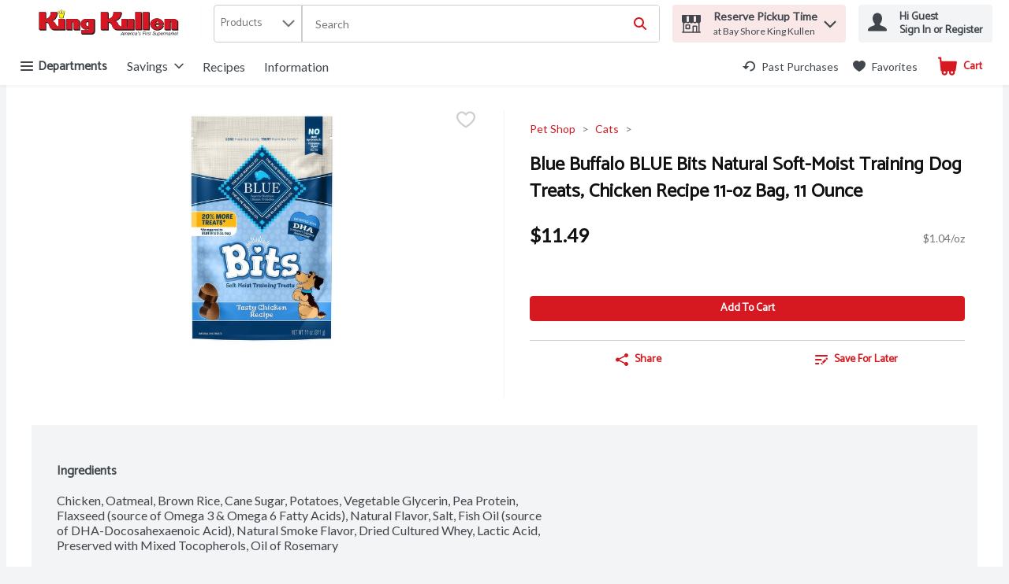

--- FILE ---
content_type: application/javascript; charset=UTF-8
request_url: https://www.shopkingkullen.com/static/js/bundle.runtime.5e3bd7fe.js
body_size: 5031
content:
(()=>{"use strict";var e={},o={};function t(a){var r=o[a];if(void 0!==r)return r.exports;var d=o[a]={id:a,loaded:!1,exports:{}};return e[a].call(d.exports,d,d.exports,t),d.loaded=!0,d.exports}t.m=e,(()=>{var e=[];t.O=(o,a,r,d)=>{if(!a){var n=1/0;for(f=0;f<e.length;f++){for(var[a,r,d]=e[f],i=!0,l=0;l<a.length;l++)(!1&d||n>=d)&&Object.keys(t.O).every((e=>t.O[e](a[l])))?a.splice(l--,1):(i=!1,d<n&&(n=d));if(i){e.splice(f--,1);var c=r();void 0!==c&&(o=c)}}return o}d=d||0;for(var f=e.length;f>0&&e[f-1][2]>d;f--)e[f]=e[f-1];e[f]=[a,r,d]}})(),t.n=e=>{var o=e&&e.__esModule?()=>e.default:()=>e;return t.d(o,{a:o}),o},(()=>{var e,o=Object.getPrototypeOf?e=>Object.getPrototypeOf(e):e=>e.__proto__;t.t=function(a,r){if(1&r&&(a=this(a)),8&r)return a;if("object"===typeof a&&a){if(4&r&&a.__esModule)return a;if(16&r&&"function"===typeof a.then)return a}var d=Object.create(null);t.r(d);var n={};e=e||[null,o({}),o([]),o(o)];for(var i=2&r&&a;"object"==typeof i&&!~e.indexOf(i);i=o(i))Object.getOwnPropertyNames(i).forEach((e=>n[e]=()=>a[e]));return n.default=()=>a,t.d(d,n),d}})(),t.d=(e,o)=>{for(var a in o)t.o(o,a)&&!t.o(e,a)&&Object.defineProperty(e,a,{enumerable:!0,get:o[a]})},t.f={},t.e=e=>Promise.all(Object.keys(t.f).reduce(((o,a)=>(t.f[a](e,o),o)),[])),t.u=e=>"static/js/"+({6:"WelcomeModal-ReviewRewardsModal",39:"StoreInformation",123:"Confirmation",145:"PlaceOrderAfterVerify",203:"CA_NutritionProfile",208:"WebCollage",223:"PlanningList",331:"FloatingCmsPreviewWindowChunk",353:"WelcomeModal-DeleteCreditCard",368:"ServerDataRecommendationCarousel",553:"ServerDataProductCardStory",633:"SlideOutChunk",750:"AdvertsPage",828:"WelcomeModal-AddressFinder",838:"SummaryBoxPromotionsV3",885:"MultiItemListModalChunk",900:"PreferencesPage",923:"WelcomeModal-GiftCard",1036:"PageTopperV1",1037:"ConfettiCallbackComponent",1145:"CMSPromotionsGallery",1166:"WelcomeModal-ReserveTimeslot",1199:"WelcomeModal-EntryStep",1209:"Checkout_PaymentSection",1229:"SmartBannerAppleChunk",1330:"Hoc-sp-OnScrollPaginationComponent",1351:"LargePromotionV1",1356:"StandardContentBlock2",1515:"LargeContentBlock",1518:"RegStepTwoPage",1525:"Recipes",1534:"ClientDataProductCardStory",1556:"US_NutritionProfile",1604:"SearchResults",1618:"OrderPaymentConfirmation",1620:"Hoc-sp-ButtonPaginationComponent",1633:"PaymentFailure",1686:"Image",1737:"Checkout_DeliverySection",1820:"WelcomeModal-Geolocation",1826:"Impersonate",1908:"Checkout_ApplePay",2007:"PreviewUrlHandlerChunk",2046:"StackedContentBlock",2154:"PastPurchasesPage",2251:"WelcomeModal-DeleteAccountActiveOrder",2265:"Subscriptions",2283:"Recommendations",2376:"TextButton",2472:"BannerCarousel",2473:"WelcomeModal-ProductMissedPromotionDetails",2567:"LoginRedirect",2588:"HeadingsAndText",2597:"ListDetails",2603:"ProductPageModalChunk",2701:"Checkout_BrainTreeHostedFields",2746:"ProductCardStory",2754:"EU_NutritionProfile",2860:"Checkout_ContactInfoSection",2954:"GlobalSpinnerChunk",3026:"WelcomeModal-DeleteAddress",3054:"SummaryBoxPromotionsV2",3088:"WelcomeModal-FixAddress",3107:"WeeklyAds",3139:"CouponGallery",3150:"ImageWithContentV1",3252:"SilentSignIn",3422:"WelcomeModal-ChangeLanguage",3592:"WelcomeModal-EntryStep2",3692:"Freeform",3701:"ProductDetails",3729:"SupportLoginIssues",3754:"WelcomeModal-TimeslotDeliveryStatusWarning",3812:"WelcomeModal-ShoppingListConfirmation",3873:"TwoProductCard",3881:"NextAvailableTimeslot",3925:"LargePromotion",3953:"CustomerNotificationModalChunk",3975:"WelcomeModal-BlockStep",4009:"WelcomeModal-CartMissedPromotionDetails",4054:"PastPurchasesByCategories",4110:"VideoWithContent",4115:"FavoritesForCategoriesPage",4205:"PageTopperWithFullBackground",4257:"ReCaptchaComponentChunk",4357:"FavoritesByCategoriesPage",4440:"ClientDataRecipe",4501:"MaxLimitModalShoppingRuleChunk",4681:"Checkout",4685:"RecipeDetail",4754:"ProductCategoriesDetails",4817:"Checkout_TimeslotSection",4862:"FavoritesCategories",4878:"WelcomeModal-RecommendedSubstitutionsSearchModal",4879:"ContentPage",4891:"WelcomeModal-PreserveStoreInfoModal",4897:"FirebaseComponent",4911:"ModifyOrderModalShoppingRuleChunk",4994:"SilentRenew",5179:"Sale",5208:"Checkout_CartItems",5303:"WelcomeModal-CannotCopyCartToShoppingList",5310:"WelcomeModal-SpecialRequest",5404:"MyLists",5406:"WelcomeModalChunk",5460:"SmallPromotion",5571:"ProductListing",5612:"WelcomeModal-ChangeStoreModifyWarning",5621:"AddToCartModalShoppingRuleChunk",5711:"ClientDataSmallPromotion",5723:"WelcomeModal-MissingLoyaltyNumber",5757:"WelcomeModal-ShoppingListUnavailable",5769:"WelcomeModal-StoreDetails",5825:"WelcomeModal-ChangeStoreConfirmationCheckout",5841:"StoreLocator",5966:"OrderModifyFailure",5990:"WelcomeModal-ConnectedOrderModals",6063:"TreeBanner",6101:"WelcomeModal-AddNewAddress",6258:"SmartBannerAndroidChunk",6272:"MyAccount",6300:"PlaceOrderCallback",6326:"ConfettiComponent",6401:"Checkout_VouchersSection",6405:"InformationModalsChunk",6457:"CartReview",6482:"TimeSlotExpiryModalChunk",6536:"ImageTextButton",6563:"CategoryProducts",6626:"CMSPreview",6718:"PromotionDetailsPage",6827:"WelcomeModal-ReserveNewTimeslot",6854:"HeroBannerV1",7003:"ImageWithContent",7013:"Departments",7034:"ProductPromotionsModalChunk",7176:"WelcomeModal-LoginStep",7178:"MyOrders",7202:"PageTopperWithFullBackgroundV1",7205:"SummaryBoxPromotionsV1",7301:"Flyer",7316:"ContactUs",7329:"`PageTopper`",7337:"AUS_NutritionProfile",7577:"WelcomeModal-ErrorInfo",7666:"SurveyPage",7676:"PastPurchasesForCategories",7685:"WelcomeModal-PDPListTooltip",7902:"WelcomeModal-AgeGate",7910:"SignInCallback",8016:"ClientDataLargePromotion",8023:"Legacy_ProductCard",8082:"InterimModalContent",8233:"ClientDataRecommendationCarousel",8331:"ErrorToastChunk",8346:"SmallCarousel",8396:"HeroBanner",8410:"AddToCartNotificationShoppingRuleChunk",8424:"ServerDataRecipe",8567:"WelcomeModal-DeleteAccount",8726:"DigitalCoupons",8753:"OrderDetails",8775:"ProductCardStoryV1",8785:"Checkout_GooglePay",8786:"StandardContentBlock1",9056:"WelcomeModal-ChangeStoreConfirmation",9109:"CallToAction",9114:"Checkout_Paypal",9265:"DigitalCouponsChunk",9397:"ModifyPaymentCallback",9477:"PaymentSuccess",9527:"Unsupported",9794:"PageHeader",9886:"CartProductMissedPromotions",9945:"Video",9969:"PromotionsPage"}[e]||e)+"."+{6:"0fd9fb98",39:"817738a0",123:"d733d8c9",145:"4454c463",203:"a3827bde",208:"a5224acc",223:"9ffdf211",331:"2919e339",353:"51434592",368:"ed73c82a",553:"cc1be71e",633:"c617bf24",750:"375556c5",828:"5dd8d9cc",838:"1a43bad5",885:"594f51c4",900:"e93059ff",923:"73c1b4c6",1036:"d21bc1bc",1037:"490b76c0",1145:"df05ded7",1166:"8ced0970",1199:"dd9f98dd",1209:"265e836b",1229:"d9241b10",1330:"826d0030",1351:"e020b50d",1356:"8be73c41",1460:"3b813000",1515:"5b467f68",1518:"ff19f6fc",1525:"7bd9b669",1534:"f094f2bb",1556:"3392f26f",1604:"b43a052a",1618:"e0974e24",1620:"809f4678",1633:"eafda600",1686:"8dcb57d7",1737:"ea063e0f",1820:"fcee4177",1826:"df747528",1908:"076bb893",2007:"4002c680",2046:"52849732",2154:"09e0e3f1",2251:"88e5d62b",2265:"bdef29b4",2283:"ba6d5b18",2376:"8258b16d",2472:"58e467fe",2473:"e85a9c46",2567:"68f87f85",2588:"319fb05e",2597:"ea7c9486",2603:"fb246413",2701:"b1f56ccd",2746:"6a849e3c",2754:"2eeb8b01",2792:"9ded2e5c",2860:"3a707d00",2954:"d4091090",3026:"bacb1196",3054:"83777ac4",3088:"1d27ea6d",3107:"88a41556",3139:"3da08706",3150:"ec456a4e",3252:"2525810e",3422:"a2a2c5df",3592:"35a26c5b",3692:"e88f902e",3701:"a6bf731d",3729:"645a150f",3754:"6e32c7f3",3812:"86ddf468",3873:"c2916ed3",3881:"5831be50",3925:"63942252",3953:"0bf96462",3975:"cafc111b",4009:"8789c406",4054:"d874ddee",4110:"a0f2e505",4115:"dee45bd2",4205:"82d5aebd",4257:"de99d7db",4357:"f8f44d49",4440:"a22a41bc",4501:"a83ead37",4613:"c4964572",4681:"1c4e192c",4685:"fda23e22",4754:"bb968595",4817:"e91c7f89",4862:"ce699a7e",4878:"05132f68",4879:"d8462e6f",4891:"b86f008d",4897:"57246141",4911:"e8ae12d0",4994:"694a08fe",5179:"37495b00",5208:"226719af",5303:"91bcb0ed",5310:"76b78461",5404:"287f2e2a",5406:"dd1e0a2b",5422:"b4734866",5460:"7cf6c20d",5571:"dbfbdfd4",5612:"755b61d2",5621:"848c4c24",5711:"9200bac4",5723:"0ce8dc25",5757:"7fb71f87",5769:"c1819b5d",5825:"7303fc52",5841:"05a4746a",5966:"d4f542b2",5990:"7f9a0ce0",6063:"b72bfdfc",6101:"0a3e8b61",6258:"318663a4",6272:"5457daae",6300:"246faf36",6326:"00784757",6401:"05b33294",6405:"7f04a5ae",6457:"0d269dd6",6482:"27bc0854",6536:"b22fda3f",6563:"c652246c",6626:"6bcf6905",6718:"1d917697",6827:"63e315fc",6854:"4a10d2db",7003:"d843d65f",7013:"b0077876",7034:"0a5732a2",7176:"222321e2",7178:"dd4030fd",7202:"863344e2",7205:"0c9e8593",7301:"1a66d771",7316:"415f32ab",7329:"4ed3c90e",7337:"e0e03e05",7577:"2402c444",7666:"3c59fb95",7676:"eabbc651",7685:"8d65b647",7902:"7c464f25",7910:"6cb57477",8016:"6b3f589d",8023:"3a1adec6",8082:"7904b1ef",8233:"31c8c418",8331:"3dc2f8af",8346:"96b76dda",8396:"bd719e96",8410:"f88dab4d",8424:"b3efe4d9",8567:"985a084d",8726:"6d8d098b",8753:"5da18b4a",8775:"ad44282e",8785:"fb672fef",8786:"8a0dddce",9056:"e9532bed",9109:"2232f838",9114:"fc663d3e",9265:"29c2b0ed",9397:"edf81c42",9477:"62940a60",9527:"d77e56f9",9679:"2f4d6fbd",9794:"5eb1de83",9886:"2d27a1e7",9945:"ef377673",9969:"072a8181"}[e]+".chunk.js",t.g=function(){if("object"===typeof globalThis)return globalThis;try{return this||new Function("return this")()}catch(e){if("object"===typeof window)return window}}(),t.hmd=e=>((e=Object.create(e)).children||(e.children=[]),Object.defineProperty(e,"exports",{enumerable:!0,set:()=>{throw new Error("ES Modules may not assign module.exports or exports.*, Use ESM export syntax, instead: "+e.id)}}),e),t.o=(e,o)=>Object.prototype.hasOwnProperty.call(e,o),(()=>{var e={},o="v8.ui.storefront:";t.l=(a,r,d,n)=>{if(e[a])e[a].push(r);else{var i,l;if(void 0!==d)for(var c=document.getElementsByTagName("script"),f=0;f<c.length;f++){var s=c[f];if(s.getAttribute("src")==a||s.getAttribute("data-webpack")==o+d){i=s;break}}i||(l=!0,(i=document.createElement("script")).charset="utf-8",i.timeout=120,t.nc&&i.setAttribute("nonce",t.nc),i.setAttribute("data-webpack",o+d),i.src=a),e[a]=[r];var u=(o,t)=>{i.onerror=i.onload=null,clearTimeout(b);var r=e[a];if(delete e[a],i.parentNode&&i.parentNode.removeChild(i),r&&r.forEach((e=>e(t))),o)return o(t)},b=setTimeout(u.bind(null,void 0,{type:"timeout",target:i}),12e4);i.onerror=u.bind(null,i.onerror),i.onload=u.bind(null,i.onload),l&&document.head.appendChild(i)}}})(),t.r=e=>{"undefined"!==typeof Symbol&&Symbol.toStringTag&&Object.defineProperty(e,Symbol.toStringTag,{value:"Module"}),Object.defineProperty(e,"__esModule",{value:!0})},t.nmd=e=>(e.paths=[],e.children||(e.children=[]),e),t.p="/",(()=>{var e={3666:0};t.f.j=(o,a)=>{var r=t.o(e,o)?e[o]:void 0;if(0!==r)if(r)a.push(r[2]);else if(3666!=o){var d=new Promise(((t,a)=>r=e[o]=[t,a]));a.push(r[2]=d);var n=t.p+t.u(o),i=new Error;t.l(n,(a=>{if(t.o(e,o)&&(0!==(r=e[o])&&(e[o]=void 0),r)){var d=a&&("load"===a.type?"missing":a.type),n=a&&a.target&&a.target.src;i.message="Loading chunk "+o+" failed.\n("+d+": "+n+")",i.name="ChunkLoadError",i.type=d,i.request=n,r[1](i)}}),"chunk-"+o,o)}else e[o]=0},t.O.j=o=>0===e[o];var o=(o,a)=>{var r,d,[n,i,l]=a,c=0;if(n.some((o=>0!==e[o]))){for(r in i)t.o(i,r)&&(t.m[r]=i[r]);if(l)var f=l(t)}for(o&&o(a);c<n.length;c++)d=n[c],t.o(e,d)&&e[d]&&e[d][0](),e[d]=0;return t.O(f)},a=self.__LOADABLE_LOADED_CHUNKS__=self.__LOADABLE_LOADED_CHUNKS__||[];a.forEach(o.bind(null,0)),a.push=o.bind(null,a.push.bind(a))})()})();